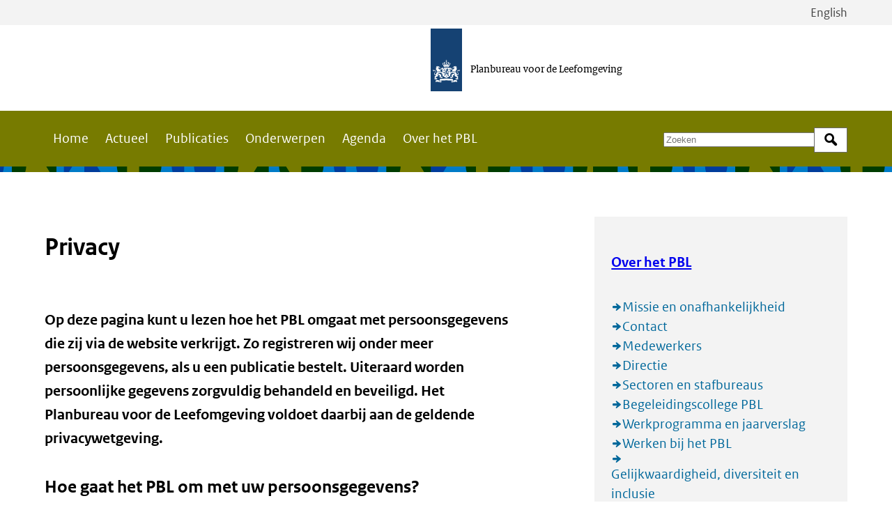

--- FILE ---
content_type: text/html; charset=UTF-8
request_url: https://www.pbl.nl/over-het-pbl/privacy
body_size: 7297
content:
<!DOCTYPE html>
<html lang="nl" dir="ltr" prefix="og: https://ogp.me/ns#">
<head>
  <meta charset="utf-8" />
<noscript><style>form.antibot * :not(.antibot-message) { display: none !important; }</style>
</noscript><meta name="description" content="Op deze pagina kunt u lezen hoe het PBL omgaat met persoonsgegevens die zij via de website verkrijgt." />
<meta property="og:site_name" content="Planbureau voor de Leefomgeving" />
<meta property="og:title" content="Privacy" />
<meta name="Generator" content="Drupal 11 (https://www.drupal.org)" />
<meta name="MobileOptimized" content="width" />
<meta name="HandheldFriendly" content="true" />
<meta name="viewport" content="width=device-width, initial-scale=1.0" />
<link rel="alternate" hreflang="nl" href="https://www.pbl.nl/over-het-pbl/privacy" />
<link rel="canonical" href="https://www.pbl.nl/over-het-pbl/privacy" />
<link rel="shortlink" href="https://www.pbl.nl/node/1846" />

  <title>Privacy | Planbureau voor de Leefomgeving</title>
  <link rel="stylesheet" media="all" href="/uploads/default/css/css_wGtBqxWWGtv67Wl9o-MRs54N6c8wo31mQNesTZ2VKwA.css?delta=0&amp;language=nl&amp;theme=frontend&amp;include=eJxLSi0pSS2KT60oyC9OTYlPy8wBcov101PzUosSc3TSivLzSlLzUvTTc_KTEnMAt-MSbw" />
<link rel="stylesheet" media="all" href="/uploads/default/css/css_udG-wPJN-oo5pUitPlgHlHRjXi-tGyXCdjKnea1KNsg.css?delta=1&amp;language=nl&amp;theme=frontend&amp;include=eJxLSi0pSS2KT60oyC9OTYlPy8wBcov101PzUosSc3TSivLzSlLzUvTTc_KTEnMAt-MSbw" />

    
</head>
<body>
<a href="#main-content" class="visually-hidden focusable skip-link">Overslaan en naar de inhoud gaan</a>
<script type="text/javascript">
// <![CDATA[
(function(window, document, dataLayerName, id) {
window[dataLayerName]=window[dataLayerName]||[],window[dataLayerName].push({start:(new Date).getTime(),event:"stg.start"});var scripts=document.getElementsByTagName('script')[0],tags=document.createElement('script');
function stgCreateCookie(a,b,c){var d="";if(c){var e=new Date;e.setTime(e.getTime()+24*c*60*60*1e3),d="; expires="+e.toUTCString();f=""}document.cookie=a+"="+b+d+f+"; path=/"}
var isStgDebug=(window.location.href.match("stg_debug")||document.cookie.match("stg_debug"))&&!window.location.href.match("stg_disable_debug");stgCreateCookie("stg_debug",isStgDebug?1:"",isStgDebug?14:-1);
var qP=[];dataLayerName!=="dataLayer"&&qP.push("data_layer_name="+dataLayerName);isStgDebug&&qP.push("stg_debug");var qPString=qP.length>0?("?"+qP.join("&")):"";
tags.async=!0,tags.src="https://statistiek.rijksoverheid.nl/containers/"+id+".js"+qPString,scripts.parentNode.insertBefore(tags,scripts);
!function(a,n,i){a[n]=a[n]||{};for(var c=0;c<i.length;c++)!function(i){a[n][i]=a[n][i]||{},a[n][i].api=a[n][i].api||function(){var a=[].slice.call(arguments,0);"string"==typeof a[0]&&window[dataLayerName].push({event:n+"."+i+":"+a[0],parameters:[].slice.call(arguments,1)})}}(i[c])}(window,"ppms",["tm","cm"])
})(window, document, 'dataLayer', '96a31d22-9005-4668-afdc-f4a781cdfda6');
// ]]>
</script><noscript><iframe src="https://statistiek.rijksoverheid.nl/containers/96a31d22-9005-4668-afdc-f4a781cdfda6/noscript.html" title="Piwik PRO embed snippet" height="0" width="0" style="display:none;visibility:hidden" aria-hidden="true"></iframe></noscript>
  <div class="dialog-off-canvas-main-canvas" data-off-canvas-main-canvas>
    
  <div id="state-navbar" hidden></div>
  <div id="state-search" hidden></div>
  <div class="page">
          <header class="page__header page-header">
          <div class="page-header__topbar region-topbar">
          <div class="region-topbar__language-switch block-language-switch">
      <div class="block-language-switch__content">
        <ul class="block-language-switch__list">
                                <li class="block-language-switch__list-item">
              <a class="block-language-switch__link"
                 aria-label="Bekijk site in het Engels"
                 href="/en">English
              </a>
            </li>
                  </ul>
      </div>
    </div>
  
  <div id="block-sitebranding" class="region-topbar__sitebranding block-sitebranding">
  
    
    <div class="block-sitebranding__publisher">
          <a class="block-sitebranding__publisher-logo-link" href="/" rel="home" aria-label="Planbureau voor de Leefomgeving">
        <img class="block-sitebranding__publisher-logo" src="/logo.svg" height="100" width="50" alt="Logo van de Rijksoverheid van Nederland" />
      </a>
              <span class="block-sitebranding__publisher-name">Planbureau voor de Leefomgeving</span>
      </div>

  
  </div>


  <nav class="region-topbar__states block-states">
    <a class="block-states__link block-states__link--home" href="/">
      <span class="block-states__link-label">Home</span>
    </a>

    <a class="block-states__link block-states__link--navbar" href="#state-navbar">
      <span class="block-states__link-label">Menu</span>
    </a>

    <a class="block-states__link block-states__link--navbar-close" href="#">
      <span class="block-states__link-label">Menu sluiten</span>
    </a>
  </nav>
  </div>


          <div class="page-header__navbar region-navbar">
      <nav aria-labelledby="block-mainnavigation-title" id="block-mainnavigation" class="region-navbar__mainnavigation block-mainnavigation">
            
  <h2 id="block-mainnavigation-title" class="visually-hidden block-mainnavigation__title">Main navigation</h2>
  

            

    
              <ul class="block-mainnavigation__menu">
                            <li class="block-mainnavigation__menu-item">
            <a href="/" class="block-mainnavigation__menu-item-link" data-drupal-link-system-path="&lt;front&gt;">Home</a>
                    </li>
                            <li class="block-mainnavigation__menu-item">
            <a href="/actueel" class="block-mainnavigation__menu-item-link" data-drupal-link-system-path="node/9068">Actueel</a>
                    </li>
                            <li class="block-mainnavigation__menu-item">
            <a href="/publicaties" class="block-mainnavigation__menu-item-link" data-drupal-link-system-path="node/9067">Publicaties</a>
                    </li>
                            <li class="block-mainnavigation__menu-item">
            <a href="/onderwerpen" class="block-mainnavigation__menu-item-link" data-drupal-link-system-path="node/9069">Onderwerpen</a>
                    </li>
                            <li class="block-mainnavigation__menu-item">
            <a href="/agenda" class="block-mainnavigation__menu-item-link" data-drupal-link-system-path="node/9107">Agenda</a>
                    </li>
                            <li class="block-mainnavigation__menu-item block-mainnavigation__menu-item--collapsed block-mainnavigation__menu-item--active-trail">
            <a href="/over-het-pbl/missie-en-onafhankelijkheid" class="block-mainnavigation__menu-item-link" data-drupal-link-system-path="node/2018">Over het PBL</a>
                    </li>
              </ul>
      


  </nav>
<div class="views-exposed-form bef-exposed-form region-navbar__search block-search" data-bef-auto-submit-full-form="" data-bef-auto-submit="" data-bef-auto-submit-delay="500" data-bef-auto-submit-minimum-length="3" data-drupal-selector="views-exposed-form-search-search-bar" id="block-search">
  
    
      <form action="/zoeken" method="get" id="views-exposed-form-search-search-bar" accept-charset="UTF-8" class="form-views-exposed-form">
  <div class="form-views-exposed-form__keys js-form-item js-form-type-textfield js-form-item-keys form-item form-item-keys form-type-textfield">
      <label for="edit-keys" class="form-item__label">Zoek op trefwoord</label>
          <input placeholder="Zoeken" data-drupal-selector="edit-keys" type="text" id="edit-keys" name="keys" value="" size="30" maxlength="128" class="form-text" />

        </div>
<div data-drupal-selector="edit-actions" class="form-actions js-form-wrapper form-wrapper" id="edit-actions">    <button data-bef-auto-submit-click="" data-drupal-selector="edit-submit-search" type="submit" id="edit-submit-search" value="Zoek" class="button js-form-submit form-submit">Zoek</button>
</div>


</form>

  </div>


      <div class="region-navbar__language-switch block-language-switch">
      <div class="block-language-switch__content">
        <ul class="block-language-switch__list">
                                <li class="block-language-switch__list-item">
              <a class="block-language-switch__link"
                 aria-label="Bekijk site in het Engels"
                 href="/en">English
              </a>
            </li>
                  </ul>
      </div>
    </div>
    </div>


          <div class="page-header__header region-header">
          <div id="block-header-node" class="region-header__header-node block-header-node">
  
    
      <div class="node-text-page-header">
      
  </div>

  </div>

      </div>

      </header>
    
          <main id="main-content" class="page__body page-body">
          <div class="page-body__content-top region-content-top">
          <div id="block-messages" class="region-content-top__messages block-messages">
  
    
      <div data-drupal-messages-fallback class="hidden"></div>
  </div>

      </div>


          <div class="page-body__content region-content">
          <div id="block-primary-content" class="region-content__primary-content block-primary-content">
  
    
      <div class="node-text-page-full">
    

    
  

  <header class="node-text-page-full__header">
                  <div class="node-text-page-full__page-breadcrumb">    <nav class="breadcrumb" aria-labelledby="breadcrumb">
          <h2 id="breadcrumb" class="breadcrumb__label">Kruimelpad</h2>
        <ol class="breadcrumb__list" itemscope itemtype="http://schema.org/BreadcrumbList">
          <li class="breadcrumb__item" itemprop="itemListElement" itemscope itemtype="http://schema.org/ListItem">
                  <a class="breadcrumb__item-link" href="/" itemprop="item"><span itemprop="name">Home</span></a>
                <meta itemprop="position" content="1" />
      </li>
        </ol>
  </nav>
</div>

              <div class="node-text-page-full__page-title">
  <h1>Privacy</h1>

</div>

      
      
    
      </header>

  <aside class="node-text-page-full__aside">
      


  
<nav class="menu-aside-main">
                <div class="menu-aside-main__content">
                              <h3 class="menu-aside-main__title" tabindex="0">
              <a href="/over-het-pbl/missie-en-onafhankelijkheid" class="menu-aside-main__title-link" data-drupal-link-system-path="node/2018">Over het PBL</a>
            </h3>
                          <ul class="menu-aside-main__menu">
                                      <li class="menu-aside-main__menu-item">
            <a href="/over-het-pbl/missie-en-onafhankelijkheid" class="menu-aside-main__menu-item-link" data-drupal-link-system-path="node/2018">Missie en onafhankelijkheid</a>
                      </li>
                                      <li class="menu-aside-main__menu-item">
            <a href="/over-het-pbl/contact" class="menu-aside-main__menu-item-link" data-drupal-link-system-path="node/1983">Contact</a>
                      </li>
                                      <li class="menu-aside-main__menu-item">
            <a href="/over-het-pbl/medewerkers" class="menu-aside-main__menu-item-link" data-drupal-link-system-path="node/9253">Medewerkers</a>
                      </li>
                                      <li class="menu-aside-main__menu-item">
            <a href="/over-het-pbl/directie" class="menu-aside-main__menu-item-link" data-drupal-link-system-path="node/9191">Directie</a>
                      </li>
                                      <li class="menu-aside-main__menu-item menu-aside-main__menu-item--collapsed">
            <a href="/over-het-pbl/sectoren-en-stafbureaus" class="menu-aside-main__menu-item-link" data-drupal-link-system-path="node/1976">Sectoren en stafbureaus</a>
                      </li>
                                      <li class="menu-aside-main__menu-item">
            <a href="/over-het-pbl/begeleidingscollege" class="menu-aside-main__menu-item-link" data-drupal-link-system-path="node/1979">Begeleidingscollege PBL</a>
                      </li>
                                      <li class="menu-aside-main__menu-item">
            <a href="/over-het-pbl/werkprogramma-en-jaarverslag" class="menu-aside-main__menu-item-link" data-drupal-link-system-path="node/1975">Werkprogramma en jaarverslag</a>
                      </li>
                                      <li class="menu-aside-main__menu-item">
            <a href="/over-het-pbl/werken-bij-het-pbl" class="menu-aside-main__menu-item-link" data-drupal-link-system-path="node/2030">Werken bij het PBL</a>
                      </li>
                                      <li class="menu-aside-main__menu-item">
            <a href="/over-het-pbl/gelijkwaardigheid-diversiteit-en-inclusie-bij-het-pbl" class="menu-aside-main__menu-item-link" data-drupal-link-system-path="node/9211">Gelijkwaardigheid, diversiteit en inclusie</a>
                      </li>
                                      <li class="menu-aside-main__menu-item">
            <a href="/over-het-pbl/kwaliteitsborging" class="menu-aside-main__menu-item-link" data-drupal-link-system-path="node/2013">Kwaliteitsborging</a>
                      </li>
                                      <li class="menu-aside-main__menu-item">
            <a href="/over-het-pbl/vragen-aan-het-pbl" class="menu-aside-main__menu-item-link" data-drupal-link-system-path="node/1915">Vragen aan het PBL</a>
                      </li>
                                      <li class="menu-aside-main__menu-item">
            <a href="/over-het-pbl/samenwerking-met-andere-instituten" class="menu-aside-main__menu-item-link" data-drupal-link-system-path="node/1950">Samenwerking met andere instituten</a>
                      </li>
                                      <li class="menu-aside-main__menu-item menu-aside-main__menu-item--active-trail">
            <a href="/over-het-pbl/privacy" class="menu-aside-main__menu-item-link is-active" data-drupal-link-system-path="node/1846" aria-current="page">Privacy</a>
                      </li>
                                      <li class="menu-aside-main__menu-item">
            <a href="/over-het-pbl/routebeschrijving-pbl" class="menu-aside-main__menu-item-link" data-drupal-link-system-path="node/1857">Routebeschrijving</a>
                      </li>
              </ul>
      
                        </div>
      
</nav>


  </aside>

  <div class="node-text-page-full__content">
                      <div class="node-text-page-full__body node-text-page-full__body--text">
                                                                        
  <div class="node-text-page-full__body-item text-basic-html"><p class="par-intro">Op deze pagina kunt u lezen hoe het PBL omgaat met persoonsgegevens die zij via de website verkrijgt. Zo registreren wij onder meer persoonsgegevens, als u een publicatie bestelt. Uiteraard worden persoonlijke gegevens zorgvuldig behandeld en beveiligd. Het Planbureau voor de Leefomgeving voldoet daarbij aan de geldende privacywetgeving.</p></div>
                          
      </div>
            <div class="node-text-page-full__body">
                                                                  
  <div class="node-text-page-full__body-item paragraph-text-partial">
    
    <div class="paragraph-text-partial__content">
                        
                  
        
                        <div class="paragraph-text-partial__body paragraph-text-partial__body--text">
                                                                        
  <div class="paragraph-text-partial__body-item text-basic-html"><h2>Hoe gaat het PBL om met uw persoonsgegevens?</h2><p>Daar waar uw persoonsgegevens verwerkt worden, staat precies vermeld welke gegevens voor welke doeleinden gebruikt worden. Uw persoonsgegevens worden alleen gebruikt voor het doel waarvoor u ze heeft achtergelaten. Dat betekent dat als u bijvoorbeeld uw naam en adres invult om een rapport te ontvangen, deze gegevens niet worden gebruikt om u ook andere brochures te sturen (behalve als dat is aangegeven). Het betekent ook dat uw gegevens niet worden gebruikt voor andere doeleinden, zoals het toesturen van bijvoorbeeld persberichten of de PBL-nieuwsbrief.</p><p>Voor alle verwerkingen van persoonsgegevens geldt dat alleen die gegevens worden gebruikt die u zelf actief heeft achtergelaten. Persoonsgegevens worden niet langer bewaard dan noodzakelijk is voor het doel waarvoor de gegevens zijn verzameld.</p><p>Solliciteert u bij het PBL, dan geldt <a href="https://werkenbij.rijkswaterstaat.nl/privacyverklaring" target="_blank">deze privacyverklaring van het ministerie van Infrastructuur en Waterstaat</a> bij Rijkswaterstaat. Rijkswaterstaat regelt voor het PBL de wervingsadministratie.&nbsp;</p><h2>Wat is de uitvoeringswet Algemene Verordening Gegevensbescherming?</h2><p>Bij het verwerken van persoonsgegevens zal PBL <a href="https://wetten.overheid.nl/BWBR0040940/2018-05-25">de uitvoeringswet</a> Algemene Verordening Gegevensbescherming (uAVG) volgen. Deze wet helpt de privacy van burgers te beschermen. De uAVG is onder andere van toepassing op gegevens die verwerkt worden via websites van de overheid. Dit betekent dat ook persoonsgegevens, die via internet worden verzameld, bewaard, gebruikt of op enige andere vorm ter beschikking gesteld, met elkaar in verband gebracht, alsmede afgeschermd worden, onder deze wet vallen. Op grond van deze wet mogen persoonsgegevens alleen worden verwerkt als dat uitdrukkelijk meegedeeld is en als de reden is aangegeven waarvoor de gegevens bewaard worden. <a href="https://www.autoriteitpersoonsgegevens.nl/themas/basis-avg/avg-algemeen/de-avg-in-het-kort">Een toegankelijke uitleg</a> over deze wet en de AVG staat op de website van de Autoriteit Persoonsgegevens.&nbsp;</p><h2>Wat zijn persoonsgegevens?</h2><p>Onder een persoonsgegeven wordt verstaan een gegeven dat herleidbaar is tot een 'geïdentificeerde of identificeerbare natuurlijke persoon'. Dat betekent dat de naam van een persoon op wie de gegevens betrekking hebben bekend is, dan wel dat die persoon kan worden achterhaald. Voorbeeld van een persoonsgegeven is een naam of een huisadres, maar ook e-mailadressen kunnen persoonsgegevens zijn.</p><h2>Gebruikt de PBL-site cookies voor de registratie van bezoekersstatistieken?</h2><p>Wij meten de belangstelling voor de verschillende onderdelen van de site, hoe u door de site navigeert en welke zoektermen u gebruikt. Dit helpt ons om de inrichting van de website aan te passen aan de belangstelling en ervaringen van bezoekers. De bezoekersstatistieken zijn niet gekoppeld aan persoonsgegevens. Ze kunnen dus niet worden herleid naar een persoon.</p><h2>Links naar websites en cookies van andere partijen</h2><p>Op de site van het PBL staan hyperlinks naar andere websites. Het PBL is niet verantwoordelijk voor de inhoud of het privacybeleid van websites waarnaar verwezen wordt.</p><h2>Hebt u nog vragen?</h2><p>Bekijk de <a href="https://autoriteitpersoonsgegevens.nl/nl/over-privacy/persoonsgegevens">info over het omgaan met persoonsgegevens</a> op de site van de Autoriteit Persoonsgegevens of neem contact met ons op via <a href="mailto:info@pbl.nl">info@pbl.nl</a>.</p></div>
                          
      </div>
  
          </div>
  </div>

                            </div>

  </div>

</div>

  </div>

      </div>

      </main>
    
          <footer class="page__footer page-footer">
          <div class="page-footer__footer region-footer">
          <div id="block-colophon" class="region-footer__colophon block-colophon">
  
    
      <div class="site-setting-colophon">
          <div class="site-setting-colophon__image">  <img alt=" " src=/uploads/default/2024-01/b30.svg />
</div>
    <div class="site-setting-colophon__body"><p><em>PBL - Het nationale kennisinstituut op het gebied van milieu, natuur en ruimtelijke inrichting</em></p></div>

  </div>

  </div>
<nav aria-labelledby="block-footernavigation-title" id="block-footernavigation" class="region-footer__footernavigation block-footernavigation">
            
  <h2 id="block-footernavigation-title" class="visually-hidden block-footernavigation__title">Footer navigation</h2>
  

            

    
              <ul class="block-footernavigation__menu">
                            <li class="block-footernavigation__menu-item block-footernavigation__menu-item--expanded">
                          <h2 class="block-footernavigation__menu-item-title">
                            <span class="block-footernavigation__menu-item-link">Over PBL</span>
                          </h2>
                                                    <ul class="block-footernavigation__submenu">
                            <li class="block-footernavigation__submenu-item">
            <a href="/over-het-pbl/missie-en-onafhankelijkheid" class="block-footernavigation__submenu-item-link" data-drupal-link-system-path="node/2018">Het PBL</a>
                      </li>
                            <li class="block-footernavigation__submenu-item">
            <a href="/over-het-pbl/contact" class="block-footernavigation__submenu-item-link" data-drupal-link-system-path="node/1983">Contact</a>
                      </li>
                            <li class="block-footernavigation__submenu-item">
            <a href="/over-het-pbl/werken-bij-het-pbl" class="block-footernavigation__submenu-item-link" data-drupal-link-system-path="node/2030">Werken bij PBL</a>
                      </li>
                            <li class="block-footernavigation__submenu-item">
            <a href="/over-het-pbl/privacy" class="block-footernavigation__submenu-item-link is-active" data-drupal-link-system-path="node/1846" aria-current="page">Privacy</a>
                      </li>
                            <li class="block-footernavigation__submenu-item">
            <a href="/over-het-pbl/toegankelijkheid" class="block-footernavigation__submenu-item-link" data-drupal-link-system-path="node/1896">Toegankelijkheid</a>
                      </li>
                            <li class="block-footernavigation__submenu-item">
            <a href="/over-het-pbl/copyright" class="block-footernavigation__submenu-item-link" data-drupal-link-system-path="node/1861">Copyright</a>
                      </li>
                            <li class="block-footernavigation__submenu-item">
            <a href="/over-het-pbl/archief" class="block-footernavigation__submenu-item-link" data-drupal-link-system-path="node/1945">Archief</a>
                      </li>
              </ul>
      
                      </li>
                            <li class="block-footernavigation__menu-item block-footernavigation__menu-item--expanded">
                          <h2 class="block-footernavigation__menu-item-title">
                            <span class="block-footernavigation__menu-item-link">Onze diensten</span>
                          </h2>
                                                    <ul class="block-footernavigation__submenu">
                            <li class="block-footernavigation__submenu-item">
            <a href="/actueel" class="block-footernavigation__submenu-item-link" data-drupal-link-system-path="node/9068">Actueel</a>
                      </li>
                            <li class="block-footernavigation__submenu-item">
            <a href="/publicaties" class="block-footernavigation__submenu-item-link" data-drupal-link-system-path="node/9067">Publicaties</a>
                      </li>
                            <li class="block-footernavigation__submenu-item">
            <a href="/onderwerpen" class="block-footernavigation__submenu-item-link" data-drupal-link-system-path="node/9069">Onderwerpen</a>
                      </li>
                            <li class="block-footernavigation__submenu-item">
            <a href="https://www.pbl.nl/agenda" class="block-footernavigation__submenu-item-link">Agenda</a>
                      </li>
                            <li class="block-footernavigation__submenu-item">
            <a href="/modellen" class="block-footernavigation__submenu-item-link" data-drupal-link-system-path="node/9098">Modellen</a>
                      </li>
                            <li class="block-footernavigation__submenu-item">
            <a href="/over-het-pbl/overzicht-websites" class="block-footernavigation__submenu-item-link" data-drupal-link-system-path="node/1970">Websites</a>
                      </li>
              </ul>
      
                      </li>
                            <li class="block-footernavigation__menu-item block-footernavigation__menu-item--expanded">
                          <h2 class="block-footernavigation__menu-item-title">
                            <span class="block-footernavigation__menu-item-link">Volg ons</span>
                          </h2>
                                                    <ul class="block-footernavigation__submenu">
                            <li class="block-footernavigation__submenu-item">
            <a href="https://x.com/leefomgeving" class="block-footernavigation__submenu-item-link">X</a>
                      </li>
                            <li class="block-footernavigation__submenu-item">
            <a href="https://www.linkedin.com/company/planbureau-voor-de-leefomgeving/" class="block-footernavigation__submenu-item-link">Linkedin</a>
                      </li>
                            <li class="block-footernavigation__submenu-item">
            <a href="https://bsky.app/profile/leefomgeving.bsky.social" class="block-footernavigation__submenu-item-link">Bluesky</a>
                      </li>
                            <li class="block-footernavigation__submenu-item">
            <a href="https://www.youtube.com/user/pblleefomgeving" class="block-footernavigation__submenu-item-link">YouTube</a>
                      </li>
                            <li class="block-footernavigation__submenu-item">
            <a href="/rss-feeds" class="block-footernavigation__submenu-item-link" data-drupal-link-system-path="node/9140">RSS</a>
                      </li>
              </ul>
      
                      </li>
              </ul>
      


  </nav>

      </div>

      </footer>
      </div>

  </div>


<script type="application/json" data-drupal-selector="drupal-settings-json">{"path":{"baseUrl":"\/","pathPrefix":"","currentPath":"node\/1846","currentPathIsAdmin":false,"isFront":false,"currentLanguage":"nl"},"pluralDelimiter":"\u0003","suppressDeprecationErrors":true,"better_exposed_filters":{"autosubmit_exclude_textfield":true},"ajaxTrustedUrl":{"\/zoeken":true},"user":{"uid":0,"permissionsHash":"1f969dff9e278895e70f2bfd5050a157e5e7da81e210b34d76511b494322569b"}}</script>
<script src="/core/assets/vendor/jquery/jquery.min.js?v=4.0.0-rc.1"></script>
<script src="/uploads/default/js/js_2AKVwS5ec1qQOYaLyKv4je3kODlAokwCxo43o6vi6oI.js?scope=footer&amp;delta=1&amp;language=nl&amp;theme=frontend&amp;include=eJxtytEJwDAIBcCFAhlJlLyEgNWiBjp-O0A_D05QhSA8tycGza0fs_Mppzxy7WryXxYMwdpmuBVs9KUurC9LVSCr"></script>

</body>
</html>
